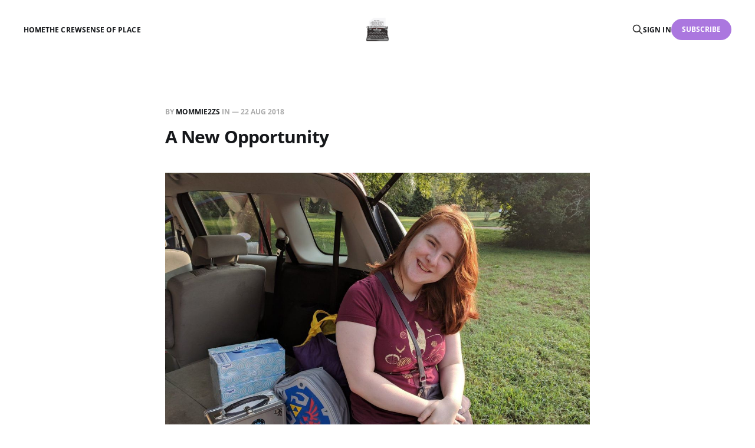

--- FILE ---
content_type: text/html; charset=utf-8
request_url: https://mommie2zs.com/2018/08/22/a-new-opportunity/
body_size: 5541
content:
<!DOCTYPE html>
<html lang="en">

<head>
    <meta charset="utf-8">
    <meta name="viewport" content="width=device-width, initial-scale=1">
    <title>A New Opportunity</title>
    <link rel="stylesheet" href="/assets/built/screen.css?v=dbe583c425">

    <link rel="icon" href="https://mommie2zs.com/content/images/size/w256h256/2023/07/image_processing20210614-6360-1xx5yj0.png" type="image/png">
    <link rel="canonical" href="https://mommie2zs.com/2018/08/22/a-new-opportunity/">
    <meta name="referrer" content="no-referrer-when-downgrade">
    
    <meta property="og:site_name" content="Mommie2zs">
    <meta property="og:type" content="article">
    <meta property="og:title" content="A New Opportunity">
    <meta property="og:description" content="Purchasing the lunch boxes is when it felt real.


All three children came down with a cold as soon as we returned from our trip. The girls first, then Buster followed a couple days later. This means Monkey is starting the Sudbury adventure on her own today, with Buster into">
    <meta property="og:url" content="https://mommie2zs.com/2018/08/22/a-new-opportunity/">
    <meta property="og:image" content="https://mommie2zs.com/content/images/wordpress/2018/08/img_20180822_0754174984520115829108160.jpg">
    <meta property="article:published_time" content="2018-08-22T15:20:04.000Z">
    <meta property="article:modified_time" content="2023-07-16T00:21:58.000Z">
    
    <meta property="article:publisher" content="https://www.facebook.com/ghost">
    <meta name="twitter:card" content="summary_large_image">
    <meta name="twitter:title" content="A New Opportunity">
    <meta name="twitter:description" content="Purchasing the lunch boxes is when it felt real.


All three children came down with a cold as soon as we returned from our trip. The girls first, then Buster followed a couple days later. This means Monkey is starting the Sudbury adventure on her own today, with Buster into">
    <meta name="twitter:url" content="https://mommie2zs.com/2018/08/22/a-new-opportunity/">
    <meta name="twitter:image" content="https://mommie2zs.com/content/images/wordpress/2018/08/img_20180822_0754174984520115829108160.jpg">
    <meta name="twitter:label1" content="Written by">
    <meta name="twitter:data1" content="mommie2zs">
    <meta name="twitter:label2" content="Filed under">
    <meta name="twitter:data2" content="">
    <meta name="twitter:site" content="@ghost">
    <meta property="og:image:width" content="1200">
    <meta property="og:image:height" content="900">
    
    <script type="application/ld+json">
{
    "@context": "https://schema.org",
    "@type": "Article",
    "publisher": {
        "@type": "Organization",
        "name": "Mommie2zs",
        "url": "https://mommie2zs.com/",
        "logo": {
            "@type": "ImageObject",
            "url": "https://mommie2zs.com/content/images/2023/07/image_processing20210614-6360-1xx5yj0-1.png"
        }
    },
    "author": {
        "@type": "Person",
        "name": "mommie2zs",
        "image": {
            "@type": "ImageObject",
            "url": "https://secure.gravatar.com/avatar/8e6ac30319a5a7bb6175baee2e90226d?s=512&d=mm&r=g",
            "width": 512,
            "height": 512
        },
        "url": "https://mommie2zs.com/author/mommie2zs/",
        "sameAs": []
    },
    "headline": "A New Opportunity",
    "url": "https://mommie2zs.com/2018/08/22/a-new-opportunity/",
    "datePublished": "2018-08-22T15:20:04.000Z",
    "dateModified": "2023-07-16T00:21:58.000Z",
    "image": {
        "@type": "ImageObject",
        "url": "https://mommie2zs.com/content/images/wordpress/2018/08/img_20180822_0754174984520115829108160.jpg",
        "width": 1200,
        "height": 900
    },
    "description": "Purchasing the lunch boxes is when it felt real.\n\n\nAll three children came down with a cold as soon as we returned from our trip. The girls first, then Buster followed a couple days later. This means Monkey is starting the Sudbury adventure on her own today, with Buster into the fray tomorrow.\n\n\nOn our drive together this morning, she summed up her feelings so eloquently.\n\n\n“I’m excited, but also afraid. Not afraid in the way of a lion, but in the way you are before bungee jumping. It’s the feel",
    "mainEntityOfPage": "https://mommie2zs.com/2018/08/22/a-new-opportunity/"
}
    </script>

    <meta name="generator" content="Ghost 5.129">
    <link rel="alternate" type="application/rss+xml" title="Mommie2zs" href="https://mommie2zs.com/rss/">
    <script defer src="https://cdn.jsdelivr.net/ghost/portal@~2.51/umd/portal.min.js" data-i18n="true" data-ghost="https://mommie2zs.com/" data-key="ae4560ee6dbac4c0e777ecb127" data-api="https://mommie2zs.com/ghost/api/content/" data-locale="en" crossorigin="anonymous"></script><style id="gh-members-styles">.gh-post-upgrade-cta-content,
.gh-post-upgrade-cta {
    display: flex;
    flex-direction: column;
    align-items: center;
    font-family: -apple-system, BlinkMacSystemFont, 'Segoe UI', Roboto, Oxygen, Ubuntu, Cantarell, 'Open Sans', 'Helvetica Neue', sans-serif;
    text-align: center;
    width: 100%;
    color: #ffffff;
    font-size: 16px;
}

.gh-post-upgrade-cta-content {
    border-radius: 8px;
    padding: 40px 4vw;
}

.gh-post-upgrade-cta h2 {
    color: #ffffff;
    font-size: 28px;
    letter-spacing: -0.2px;
    margin: 0;
    padding: 0;
}

.gh-post-upgrade-cta p {
    margin: 20px 0 0;
    padding: 0;
}

.gh-post-upgrade-cta small {
    font-size: 16px;
    letter-spacing: -0.2px;
}

.gh-post-upgrade-cta a {
    color: #ffffff;
    cursor: pointer;
    font-weight: 500;
    box-shadow: none;
    text-decoration: underline;
}

.gh-post-upgrade-cta a:hover {
    color: #ffffff;
    opacity: 0.8;
    box-shadow: none;
    text-decoration: underline;
}

.gh-post-upgrade-cta a.gh-btn {
    display: block;
    background: #ffffff;
    text-decoration: none;
    margin: 28px 0 0;
    padding: 8px 18px;
    border-radius: 4px;
    font-size: 16px;
    font-weight: 600;
}

.gh-post-upgrade-cta a.gh-btn:hover {
    opacity: 0.92;
}</style>
    <script defer src="https://cdn.jsdelivr.net/ghost/sodo-search@~1.8/umd/sodo-search.min.js" data-key="ae4560ee6dbac4c0e777ecb127" data-styles="https://cdn.jsdelivr.net/ghost/sodo-search@~1.8/umd/main.css" data-sodo-search="https://mommie2zs.com/" data-locale="en" crossorigin="anonymous"></script>
    
    <link href="https://mommie2zs.com/webmentions/receive/" rel="webmention">
    <script defer src="/public/cards.min.js?v=dbe583c425"></script>
    <link rel="stylesheet" type="text/css" href="/public/cards.min.css?v=dbe583c425">
    <script defer src="/public/comment-counts.min.js?v=dbe583c425" data-ghost-comments-counts-api="https://mommie2zs.com/members/api/comments/counts/"></script>
    <script defer src="/public/member-attribution.min.js?v=dbe583c425"></script><style>:root {--ghost-accent-color: #ab77df;}</style>
</head>

<body class="post-template tag-hash-wordpress tag-hash-import-2023-07-13-11-50 is-head-middle-logo">
<div class="gh-site">

    <header id="gh-head" class="gh-head gh-outer">
        <div class="gh-head-inner gh-inner">
            <div class="gh-head-brand">
                <div class="gh-head-brand-wrapper">
                    <a class="gh-head-logo" href="https://mommie2zs.com">
                            <img src="https://mommie2zs.com/content/images/2023/07/image_processing20210614-6360-1xx5yj0-1.png" alt="Mommie2zs">
                    </a>
                </div>
                <button class="gh-search gh-icon-btn" aria-label="Search this site" data-ghost-search><svg xmlns="http://www.w3.org/2000/svg" fill="none" viewBox="0 0 24 24" stroke="currentColor" stroke-width="2" width="20" height="20"><path stroke-linecap="round" stroke-linejoin="round" d="M21 21l-6-6m2-5a7 7 0 11-14 0 7 7 0 0114 0z"></path></svg></button>
                <button class="gh-burger" aria-label="Toggle menu"></button>
            </div>

            <nav class="gh-head-menu">
                <ul class="nav">
    <li class="nav-home"><a href="https://mommie2zs.com/">Home</a></li>
    <li class="nav-the-crew"><a href="https://mommie2zs.com/about-2/">The Crew</a></li>
    <li class="nav-sense-of-place"><a href="https://senseofplace.dev">Sense of Place</a></li>
</ul>

            </nav>

            <div class="gh-head-actions">
                    <button class="gh-search gh-icon-btn" aria-label="Search this site" data-ghost-search><svg xmlns="http://www.w3.org/2000/svg" fill="none" viewBox="0 0 24 24" stroke="currentColor" stroke-width="2" width="20" height="20"><path stroke-linecap="round" stroke-linejoin="round" d="M21 21l-6-6m2-5a7 7 0 11-14 0 7 7 0 0114 0z"></path></svg></button>
                    <div class="gh-head-members">
                                <a class="gh-head-link" href="#/portal/signin" data-portal="signin">Sign in</a>
                                <a class="gh-head-btn gh-btn gh-primary-btn" href="#/portal/signup" data-portal="signup">Subscribe</a>
                    </div>
            </div>
        </div>
    </header>

    <div class="site-content">
        
<main class="site-main">


    <article class="gh-article post tag-hash-wordpress tag-hash-import-2023-07-13-11-50">

        <header class="gh-article-header gh-canvas">
            <span class="gh-article-meta">
                By <a href="/author/mommie2zs/">mommie2zs</a>
                    in
                —
                <time datetime="2018-08-22">22 Aug 2018</time>
            </span>

            <h1 class="gh-article-title">A New Opportunity</h1>


                <figure class="gh-article-image kg-width-wide">
        <img
            srcset="/content/images/size/w400/wordpress/2018/08/img_20180822_0754174984520115829108160.jpg 400w,
                    /content/images/size/w720/wordpress/2018/08/img_20180822_0754174984520115829108160.jpg 720w,
                    /content/images/size/w960/wordpress/2018/08/img_20180822_0754174984520115829108160.jpg 960w,
                    /content/images/size/w1200/wordpress/2018/08/img_20180822_0754174984520115829108160.jpg 1200w,
                    /content/images/size/w2000/wordpress/2018/08/img_20180822_0754174984520115829108160.jpg 2000w"
            sizes="(max-width: 1200px) 100vw, 1200px"
            src="/content/images/size/w1200/wordpress/2018/08/img_20180822_0754174984520115829108160.jpg"
            alt="A New Opportunity"
        >
    </figure>
        </header>

        <div class="gh-content gh-canvas">
            <!--kg-card-begin: html--><p>Purchasing the lunch boxes is when it felt real.</p>
<p>All three children came down with a cold as soon as we returned from our trip. The girls first, then Buster followed a couple days later. This means Monkey is starting the Sudbury adventure on her own today, with Buster into the fray tomorrow.</p>
<p>On our drive together this morning, she summed up her feelings so eloquently.</p>
<p>&#8220;<span style="color:rgb(0,0,0); font-family:sans-serif; font-size:12.8px; font-style:normal; font-variant-ligatures:normal; font-variant-caps:normal; font-weight:400; letter-spacing:normal; orphans:2text-indent:0px; text-transform:none; white-space:normal; widows:2; word-spacing:0px; -webkit-text-stroke-width:0px; text-decoration-style:initial; text-decoration-color:initial; display:inline!important; float:none; text-align:left;">I&#8217;m excited, but also afraid. Not afraid in the way of a lion, but in the way you are before bungee jumping.</span> It&#8217;s the feeling before I ride a roller coaster. I know I&#8217;m going to love it. It&#8217;s still scary.&#8221;</p>
<p>I could not love this insightful, loving, rational person more.</p>
<p>On to grand adventures, Dear Monkey.</p>
<p><img decoding="async" loading="lazy" class="alignnone size-full wp-image-19377" src="https://i0.wp.com/www.mommie2zs.com/wp-content/uploads/2018/08/img_20180822_0754174984520115829108160.jpg?resize=580%2C435" width="580" height="435" srcset="https://mommie2zs.com/content/images/wordpress/2018/08/img_20180822_0754174984520115829108160.jpg?w=1600&amp;ssl=1 1600w, https://mommie2zs.com/content/images/wordpress/2018/08/img_20180822_0754174984520115829108160.jpg?resize=300%2C225&amp;ssl=1 300w, https://mommie2zs.com/content/images/wordpress/2018/08/img_20180822_0754174984520115829108160.jpg?resize=768%2C576&amp;ssl=1 768w, https://mommie2zs.com/content/images/wordpress/2018/08/img_20180822_0754174984520115829108160.jpg?resize=1024%2C768&amp;ssl=1 1024w, https://mommie2zs.com/content/images/wordpress/2018/08/img_20180822_0754174984520115829108160.jpg?resize=400%2C300&amp;ssl=1 400w, https://mommie2zs.com/content/images/wordpress/2018/08/img_20180822_0754174984520115829108160.jpg?w=1160&amp;ssl=1 1160w" sizes="(max-width: 580px) 100vw, 580px" data-recalc-dims="1" /></p>
<p>The lunch boxes and the boxes of Kleenex. Pretty typical school start.</p>
<p>But there&#8217;s a 3DS and a computer tucked in that purple bag, plus a change of clothes in case mud volleyball or intense gardening happens.</p>
<p><img decoding="async" loading="lazy" class="wp-image-19381 alignnone size-full" src="https://i0.wp.com/www.mommie2zs.com/wp-content/uploads/2018/08/img_20180822_0922374440643814225615276.jpg?resize=580%2C773" width="580" height="773" srcset="https://mommie2zs.com/content/images/wordpress/2018/08/img_20180822_0922374440643814225615276.jpg?w=1200&amp;ssl=1 1200w, https://mommie2zs.com/content/images/wordpress/2018/08/img_20180822_0922374440643814225615276.jpg?resize=225%2C300&amp;ssl=1 225w, https://mommie2zs.com/content/images/wordpress/2018/08/img_20180822_0922374440643814225615276.jpg?resize=768%2C1024&amp;ssl=1 768w" sizes="(max-width: 580px) 100vw, 580px" data-recalc-dims="1" /></p>
<p><img decoding="async" loading="lazy" class="wp-image-19378 alignnone size-full" src="https://i0.wp.com/www.mommie2zs.com/wp-content/uploads/2018/08/img_20180822_0923009211357642626523406.jpg?resize=580%2C773" width="580" height="773" srcset="https://mommie2zs.com/content/images/wordpress/2018/08/img_20180822_0923009211357642626523406.jpg?w=1200&amp;ssl=1 1200w, https://mommie2zs.com/content/images/wordpress/2018/08/img_20180822_0923009211357642626523406.jpg?resize=225%2C300&amp;ssl=1 225w, https://mommie2zs.com/content/images/wordpress/2018/08/img_20180822_0923009211357642626523406.jpg?resize=768%2C1024&amp;ssl=1 768w" sizes="(max-width: 580px) 100vw, 580px" data-recalc-dims="1" /></p>
<p>Up she goes.</p>
<p>I had the perfect excuse of <i>needing</i> to help her carry items in today. She kindly allowed me to come along.</p>
<p><img decoding="async" loading="lazy" class="wp-image-19380 alignnone size-full" src="https://i0.wp.com/www.mommie2zs.com/wp-content/uploads/2018/08/img_20180822_0927063997733215841732871.jpg?resize=580%2C773" width="580" height="773" srcset="https://mommie2zs.com/content/images/wordpress/2018/08/img_20180822_0927063997733215841732871.jpg?w=1200&amp;ssl=1 1200w, https://mommie2zs.com/content/images/wordpress/2018/08/img_20180822_0927063997733215841732871.jpg?resize=225%2C300&amp;ssl=1 225w, https://mommie2zs.com/content/images/wordpress/2018/08/img_20180822_0927063997733215841732871.jpg?resize=768%2C1024&amp;ssl=1 768w" sizes="(max-width: 580px) 100vw, 580px" data-recalc-dims="1" /><br />
Onward!</p><!--kg-card-end: html-->
        </div>

    </article>

    <div class="gh-canvas">
    <div class="navigation">
            <a class="navigation-item navigation-previous" href="/2018/08/21/mauthausen-the-b-side/">
                <span class="navigation-label">Previous</span>
                <h4 class="navigation-title">Mauthausen, The B Side</h4>
            </a>
            <a class="navigation-item navigation-next" href="/2018/08/23/gem-fest-2018/">
                <span class="navigation-label">Next</span>
                <h4 class="navigation-title">Gem-Fest 2018</h4>
            </a>
    </div>
</div>
        <div class="gh-comments gh-canvas">
            
        <script defer src="https://cdn.jsdelivr.net/ghost/comments-ui@~1.2/umd/comments-ui.min.js" data-locale="en" data-ghost-comments="https://mommie2zs.com/" data-api="https://mommie2zs.com/ghost/api/content/" data-admin="https://mommie2zs.com/ghost/" data-key="ae4560ee6dbac4c0e777ecb127" data-title="null" data-count="true" data-post-id="64afe522c5cb8b3579924a26" data-color-scheme="auto" data-avatar-saturation="60" data-accent-color="#ab77df" data-comments-enabled="all" data-publication="Mommie2zs" crossorigin="anonymous"></script>
    
        </div>


        <div class="related-wrapper gh-outer">
        <section class="related-posts gh-inner">
            <h3 class="related-title">
                <span class="text">You might also like...</span>
            </h3>
            <div class="post-feed">
                    <article class="post tag-gem-fest tag-travels tag-hash-wordpress tag-hash-import-2023-07-13-11-50 tag-new-york tag-musings u-shadow">
<a class="post-link" href="/2023/07/17/temp-slug-2449/">
        <figure class="post-media">
            <div class="u-placeholder same-height rectangle">
                <img
                    class="post-image u-object-fit"
                    srcset="/content/images/size/w400/2023/07/PXL_20230628_180315357--1--1.jpg 400w,
                            /content/images/size/w720/2023/07/PXL_20230628_180315357--1--1.jpg 750w,
                            /content/images/size/w960/2023/07/PXL_20230628_180315357--1--1.jpg 960w,
                            /content/images/size/w1200/2023/07/PXL_20230628_180315357--1--1.jpg 1140w,
                            /content/images/size/w2000/2023/07/PXL_20230628_180315357--1--1.jpg 1920w"
                    sizes="600px"
                    src="/content/images/size/w960/2023/07/PXL_20230628_180315357--1--1.jpg"
                    alt="Gem-Fest 2023: My Favorite Things"
                    loading="lazy"
                >
            </div>
        </figure>

    <div class="post-wrapper">
        <header class="post-header">
                <span class="post-tag">Gem-Fest</span>

            <h2 class="post-title">
                Gem-Fest 2023: My Favorite Things
            </h2>
        </header>

            <div class="post-excerpt">
                Many memories were made this year, but I had multiple standout favorite
            </div>
    </div>

    <footer class="post-footer">
        <span class="post-more">Read More</span>

        <div class="post-author">
                    <span class="post-author-link">
                        <img class="post-author-image" src="https://secure.gravatar.com/avatar/8e6ac30319a5a7bb6175baee2e90226d?s&#x3D;512&amp;d&#x3D;mm&amp;r&#x3D;g" alt="mommie2zs" loading="lazy">
                    </span>
        </div>
    </footer>
</a>
</article>                    <article class="post tag-gem-fest tag-hash-import-2023-07-13-11-50 tag-hash-wordpress tag-family u-shadow">
<a class="post-link" href="/2023/07/11/gem-fest-2023-housing/">
        <figure class="post-media">
            <div class="u-placeholder same-height rectangle">
                <img
                    class="post-image u-object-fit"
                    srcset="/content/images/size/w400/wordpress/2023/07/20230626_202358_841.jpg 400w,
                            /content/images/size/w720/wordpress/2023/07/20230626_202358_841.jpg 750w,
                            /content/images/size/w960/wordpress/2023/07/20230626_202358_841.jpg 960w,
                            /content/images/size/w1200/wordpress/2023/07/20230626_202358_841.jpg 1140w,
                            /content/images/size/w2000/wordpress/2023/07/20230626_202358_841.jpg 1920w"
                    sizes="600px"
                    src="/content/images/size/w960/wordpress/2023/07/20230626_202358_841.jpg"
                    alt="Gem-Fest 2023 Housing"
                    loading="lazy"
                >
            </div>
        </figure>

    <div class="post-wrapper">
        <header class="post-header">
                <span class="post-tag">Gem-Fest</span>

            <h2 class="post-title">
                Gem-Fest 2023 Housing
            </h2>
        </header>

            <div class="post-excerpt">
                We’ve stayed in a lot of beautiful, character-laden homes over the
            </div>
    </div>

    <footer class="post-footer">
        <span class="post-more">Read More</span>

        <div class="post-author">
                    <span class="post-author-link">
                        <img class="post-author-image" src="https://secure.gravatar.com/avatar/8e6ac30319a5a7bb6175baee2e90226d?s&#x3D;512&amp;d&#x3D;mm&amp;r&#x3D;g" alt="mommie2zs" loading="lazy">
                    </span>
        </div>
    </footer>
</a>
</article>                    <article class="post tag-gem-fest tag-hash-import-2023-07-13-11-50 tag-hash-wordpress u-shadow">
<a class="post-link" href="/2023/07/10/gem-fest-2023/">
        <figure class="post-media">
            <div class="u-placeholder same-height rectangle">
                <img
                    class="post-image u-object-fit"
                    srcset="/content/images/size/w400/wordpress/2023/07/20230626_192640_097.jpg 400w,
                            /content/images/size/w720/wordpress/2023/07/20230626_192640_097.jpg 750w,
                            /content/images/size/w960/wordpress/2023/07/20230626_192640_097.jpg 960w,
                            /content/images/size/w1200/wordpress/2023/07/20230626_192640_097.jpg 1140w,
                            /content/images/size/w2000/wordpress/2023/07/20230626_192640_097.jpg 1920w"
                    sizes="600px"
                    src="/content/images/size/w960/wordpress/2023/07/20230626_192640_097.jpg"
                    alt="Gem-Fest 2023"
                    loading="lazy"
                >
            </div>
        </figure>

    <div class="post-wrapper">
        <header class="post-header">
                <span class="post-tag">Gem-Fest</span>

            <h2 class="post-title">
                Gem-Fest 2023
            </h2>
        </header>

            <div class="post-excerpt">
                We gathered in Orlando, Florida this year. Monkey decided Florida’s heat
            </div>
    </div>

    <footer class="post-footer">
        <span class="post-more">Read More</span>

        <div class="post-author">
                    <span class="post-author-link">
                        <img class="post-author-image" src="https://secure.gravatar.com/avatar/8e6ac30319a5a7bb6175baee2e90226d?s&#x3D;512&amp;d&#x3D;mm&amp;r&#x3D;g" alt="mommie2zs" loading="lazy">
                    </span>
        </div>
    </footer>
</a>
</article>                    <article class="post tag-bikes tag-hash-import-2023-07-13-11-50 tag-hash-wordpress tag-rochester u-shadow">
<a class="post-link" href="/2023/07/08/car-free-a-journal/">
        <figure class="post-media">
            <div class="u-placeholder same-height rectangle">
                <img
                    class="post-image u-object-fit"
                    srcset="/content/images/size/w400/wordpress/2023/07/PXL_20230704_151319162.jpg 400w,
                            /content/images/size/w720/wordpress/2023/07/PXL_20230704_151319162.jpg 750w,
                            /content/images/size/w960/wordpress/2023/07/PXL_20230704_151319162.jpg 960w,
                            /content/images/size/w1200/wordpress/2023/07/PXL_20230704_151319162.jpg 1140w,
                            /content/images/size/w2000/wordpress/2023/07/PXL_20230704_151319162.jpg 1920w"
                    sizes="600px"
                    src="/content/images/size/w960/wordpress/2023/07/PXL_20230704_151319162.jpg"
                    alt="Car Free - A Journal"
                    loading="lazy"
                >
            </div>
        </figure>

    <div class="post-wrapper">
        <header class="post-header">
                <span class="post-tag">Bikes</span>

            <h2 class="post-title">
                Car Free - A Journal
            </h2>
        </header>

            <div class="post-excerpt">
                We’re going two weeks without the car. Here’s the journal/
            </div>
    </div>

    <footer class="post-footer">
        <span class="post-more">Read More</span>

        <div class="post-author">
                    <span class="post-author-link">
                        <img class="post-author-image" src="https://www.gravatar.com/avatar/0e531a3e1b84a1d9b63133097dd87a02?s&#x3D;250&amp;r&#x3D;x&amp;d&#x3D;mp" alt="Windy Von Shoebox" loading="lazy">
                    </span>
        </div>
    </footer>
</a>
</article>            </div>
        </section>
</div>
</main>
    </div>

    <footer class="gh-foot gh-outer">
        <div class="gh-foot-inner gh-inner">
            <div class="gh-copyright">
                Mommie2zs © 2025
            </div>
                <nav class="gh-foot-menu">
                    <ul class="nav">
    <li class="nav-sign-up"><a href="#/portal/">Sign up</a></li>
</ul>

                </nav>
            <div class="gh-powered-by">
                <a href="https://ghost.org/" target="_blank" rel="noopener">Powered by Ghost</a>
            </div>
        </div>
    </footer>

</div>

    <div class="pswp" tabindex="-1" role="dialog" aria-hidden="true">
    <div class="pswp__bg"></div>

    <div class="pswp__scroll-wrap">
        <div class="pswp__container">
            <div class="pswp__item"></div>
            <div class="pswp__item"></div>
            <div class="pswp__item"></div>
        </div>

        <div class="pswp__ui pswp__ui--hidden">
            <div class="pswp__top-bar">
                <div class="pswp__counter"></div>

                <button class="pswp__button pswp__button--close" title="Close (Esc)"></button>
                <button class="pswp__button pswp__button--share" title="Share"></button>
                <button class="pswp__button pswp__button--fs" title="Toggle fullscreen"></button>
                <button class="pswp__button pswp__button--zoom" title="Zoom in/out"></button>

                <div class="pswp__preloader">
                    <div class="pswp__preloader__icn">
                        <div class="pswp__preloader__cut">
                            <div class="pswp__preloader__donut"></div>
                        </div>
                    </div>
                </div>
            </div>

            <div class="pswp__share-modal pswp__share-modal--hidden pswp__single-tap">
                <div class="pswp__share-tooltip"></div>
            </div>

            <button class="pswp__button pswp__button--arrow--left" title="Previous (arrow left)"></button>
            <button class="pswp__button pswp__button--arrow--right" title="Next (arrow right)"></button>

            <div class="pswp__caption">
                <div class="pswp__caption__center"></div>
            </div>
        </div>
    </div>
</div>
<script src="/assets/built/main.min.js?v=dbe583c425"></script>



</body>
</html>